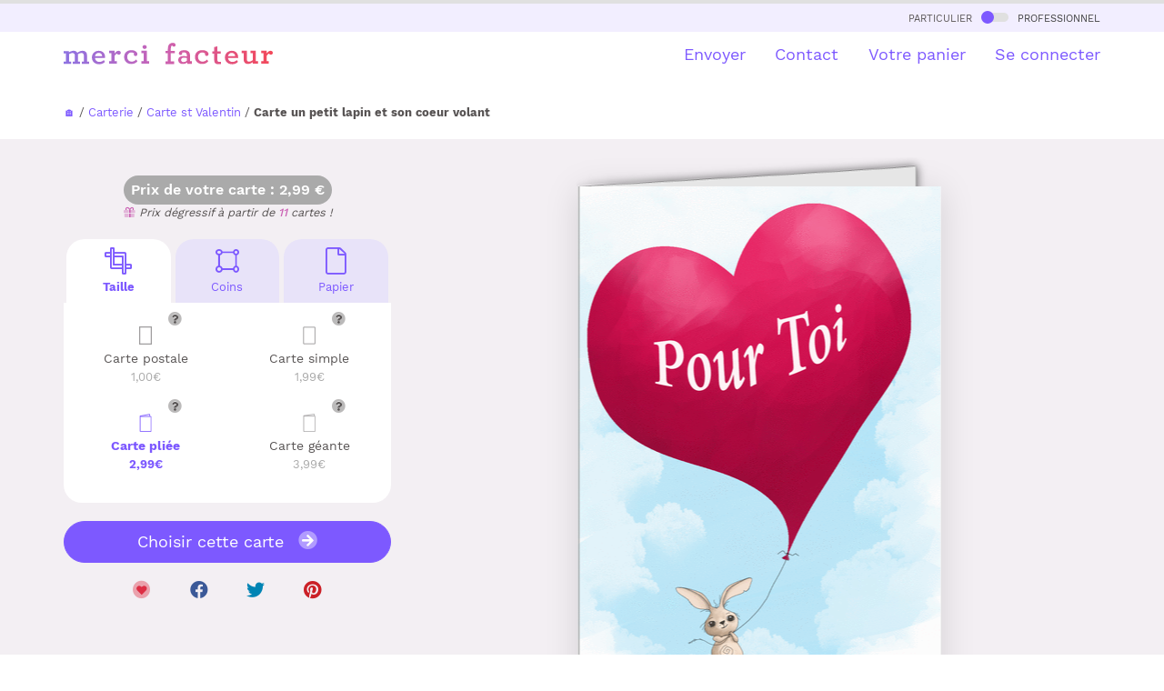

--- FILE ---
content_type: image/svg+xml
request_url: https://www.merci-facteur.com/v2017/img/prevu-choice-perso-carte-c-v.svg
body_size: 183
content:
<svg width="20" height="27" viewBox="0 0 20 27" fill="none" xmlns="http://www.w3.org/2000/svg">
    <path stroke="#9F9D9E" stroke-width="1.3" d="M1.15 25.85V1.15h17.7v24.7z"/>
</svg>


--- FILE ---
content_type: application/javascript
request_url: https://www.merci-facteur.com/tool/js/jquery.fct-communes-min.js?v8.8
body_size: 19435
content:


if (typeof(littleheadforce) == 'undefined') {var littleheadforce=false;}


String.prototype.sansAccent = function(){
    var accent = [
        /[\300-\306]/g, /[\340-\346]/g, // A, a
        /[\310-\313]/g, /[\350-\353]/g, // E, e
        /[\314-\317]/g, /[\354-\357]/g, // I, i
        /[\322-\330]/g, /[\362-\370]/g, // O, o
        /[\331-\334]/g, /[\371-\374]/g, // U, u
        /[\321]/g, /[\361]/g, // N, n
        /[\307]/g, /[\347]/g, // C, c
    ];
    var noaccent = ['A','a','E','e','I','i','O','o','U','u','N','n','C','c'];
     
    var str = this;
    for(var i = 0; i < accent.length; i++){
        str = str.replace(accent[i], noaccent[i]);
    }
     
    return str;
};


function compte_a_rebours()
 {
     if($('#compte_a_rebours').length!=true){return true;}
     
    var compte_a_rebours = document.getElementById("compte_a_rebours");
 
     var date_actuelle = new Date();
     
     var prefixe = "<b>🚀 Pour que votre <u>prochain</u> courrier parte aujourd\'hui</b><br>validez-le dans les ";
     
     if(date_actuelle.getDay()==0)
     {
        var demain=new Date();
        demain.setTime(demain.getTime() + 24 * 3600 * 1000);

        var jourPostage=demain.getDate();
        var moisPostage=demain.getMonth();
        var anneePostage=demain.getFullYear();
        
        var datePostage = new Date(anneePostage,moisPostage,jourPostage,17,0,0);
        
        var prefixe = "<b>On est dimanche <i class=\"fad fa-smile\" aria-hidden=\"true\"></i> votre courrier partira lundi 🚀</b><br>validez-le dans les ";
     }
     else if(date_actuelle.getDay()==6 || (date_actuelle.getDay()==5 && (date_actuelle.getHours()>17 || (date_actuelle.getHours()==17 && date_actuelle.getMinutes()>0))))
     {
        var demain=new Date();
        demain.setTime(demain.getTime() + 2 * 24 * 3600 * 1000);

        var jourPostage=demain.getDate();
        var moisPostage=demain.getMonth();
        var anneePostage=demain.getFullYear();

        var datePostage = new Date(anneePostage,moisPostage,jourPostage,17,0,0);
        
        var prefixe = "<b>C\'est le weekend <i class=\"fad fa-smile\" aria-hidden=\"true\"></i> votre courrier partira lundi 🚀</b><br>validez-le dans les ";
         /*
         if(date_actuelle.getHours()>15 || (date_actuelle.getHours()==15 && date_actuelle.getMinutes()>0))
         {
            var demain=new Date();
            demain.setTime(demain.getTime() + 2 * 24 * 3600 * 1000);

            var jourPostage=demain.getDate();
            var moisPostage=demain.getMonth();
            var anneePostage=demain.getFullYear();

            var datePostage = new Date(anneePostage,moisPostage,jourPostage,17,0,0);
            
            var prefixe = "<b>C\'est le weekend <i class=\"fad fa-smile\" aria-hidden=\"true\"></i> votre courrier partira lundi 🚀</b><br>validez-le dans les ";
         }
         else
         {
            var jourPostage=date_actuelle.getDate();
            var moisPostage=date_actuelle.getMonth();
            var anneePostage=date_actuelle.getFullYear();

            var datePostage = new Date(anneePostage,moisPostage,jourPostage,15,0,0);
         }*/
     }
     else
     {
         
         if(date_actuelle.getHours()>17 || (date_actuelle.getHours()==17 && date_actuelle.getMinutes()>0))
         {
            var demain=new Date();
            
            demain.setTime(demain.getTime() + 24 * 3600 * 1000);

            var jourPostage=demain.getDate();
            var moisPostage=demain.getMonth();
            var anneePostage=demain.getFullYear();
            
            if(date_actuelle.getDay()==5)
            {
                var datePostage = new Date(anneePostage,moisPostage,jourPostage,15,0,0);
            }
            else
            {
                var datePostage = new Date(anneePostage,moisPostage,jourPostage,17,0,0);
            }
            
            var prefixe = "🚀 <b>Pour que votre courrier parte demain</b><br>validez-le dans les ";
         }
         else
         {
             
            var jourPostage=date_actuelle.getDate();
            var moisPostage=date_actuelle.getMonth();
            var anneePostage=date_actuelle.getFullYear();
            
            var datePostage = new Date(anneePostage,moisPostage,jourPostage,17,0,0);
         }
     }
     
     
     var total_secondes = (datePostage - date_actuelle) / 1000;

     if(total_secondes<2)
     {
         var reloadCompteaRebours=false;
         
        if(date_actuelle.getDay()==6)
        {
            compte_a_rebours.innerHTML = '<b>Et voil&agrave;, c\'est termin&eacute; pour aujourd\'hui 😃</b><br>Les prochains courriers partiront <b class="main-color">d&egrave;s lundi</b> ! Bon weekend cher client.';
        }
        else
        {
            compte_a_rebours.innerHTML = '<b>Et voil&agrave;, c\'est termin&eacute; pour aujourd\'hui 😃</b><br>Les prochains courriers partiront <b class="main-color">d&egrave;s demain</b> ! Bonne soirée cher client.';
        }
     }
     else if(total_secondes<6)
     {
         reloadCompteaRebours=true;
         
         compte_a_rebours.innerHTML = '<b class="main-color">⏳ <i class="fad fa-spinner fa-spin fa-lg fa-fw"></i></b> Attention...';
     }
     else if (total_secondes > 0)
     {
         reloadCompteaRebours=true;
         
         var jours = Math.floor(total_secondes / (60 * 60 * 24));
         var heures = Math.floor((total_secondes - (jours * 60 * 60 * 24)) / (60 * 60));
         minutes = Math.floor((total_secondes - ((jours * 60 * 60 * 24 + heures * 60 * 60))) / 60);
         secondes = Math.floor(total_secondes - ((jours * 60 * 60 * 24 + heures * 60 * 60 + minutes * 60)));
 
         var et = "et";
         var mot_jour = "jours,";
         var mot_heure = "heures,";
         var mot_minute = "minutes";
         var mot_seconde = "secondes";
 
        if (jours == 0)
         {
             jours = '';
             mot_jour = '';
         }
         else if (jours == 1)
         {
             mot_jour = "jour,";
         }
 
         if (heures == 0)
         {
             heures = '';
             mot_heure = '';
         }
         else if (heures == 1)
         {
            mot_heure = "heure,";
         }
 
         if (minutes == 0)
         {
             minutes = '';
             mot_minute = '';
         }
         else if (minutes == 1)
         {
             mot_minute = "minute";
         }
 
        else if (secondes == 1)
         {
            mot_seconde = "seconde";
         }

         if (minutes == 0 && heures == 0 && jours == 0)
         {
            et = "";
         }
 
         compte_a_rebours.innerHTML = prefixe + '<b class="main-color">'+jours + '</b> ' + mot_jour + ' ' + '<b class="main-color">'+heures+ '</b> ' + ' ' + mot_heure + ' ' + '<b class="main-color">'+minutes+ '</b> ' + ' ' + mot_minute + ' ' + et + ' ' + '<b class="main-color">'+secondes+ '</b> ' + ' ' + mot_seconde + '';
    }
     else
    {
        reloadCompteaRebours=true;
        compte_a_rebours.innerHTML = '';
     }
 
     if(reloadCompteaRebours)
     {
         var actualisation = setTimeout("compte_a_rebours();", 1000);
     }
    
}







function functionNextPrev(theFunction)
{
    if(typeof theFunction === 'object')
    {
        var link = theFunction.link;
        theFunction = theFunction.theFunction;
    }
    else
    {
       var json = '';
       var link = '';
    }
    
    if(theFunction=='saveNewEditorLettre')
    {
        $( "#myForm" ).append('<input type="hidden" name="action" value="Enregistrer et ajouter cette page">').submit();

    }
    else if(theFunction=='validFormatCarte')
    {
        validFormatCarte(null,null,null,null,null);
    }
    else if(theFunction=='selectEnveloppeLot')
    {
        selectEnveloppeLot();
    }
    else if(theFunction=='saveEditEditorLettre')
    {
        $( "#myForm" ).append('<input type="hidden" name="action" value="Enregistrer la modification">').submit();

    }
    else if(theFunction=='uploadDocument')
    {
        $( "#formUploadDocument" ).submit();
    }
    else if(theFunction=='saveEditEditorTextCarte')
    {
        $( "#myForm" ).append('<input type="hidden" name="action" value="Enregistrer et valider mon texte">').submit();

    }
    else if(theFunction=='createExpediteurAnonyme')
    {
        createExpediteurAnonyme(link);
    }
    else if(theFunction=='getDataFinalizemultimg')
    {
        getDataFinalizemultimg();
    }
    else if(theFunction=='getDataFinalizedraw')
    {
        getDataFinalizedraw();
    }
    else if(theFunction=='savePersoEnveloppe')
    {
        savePersoEnveloppe(link);
    }
    
    return true;
}

function selectNextStep(goToNextStep)
{
    if(goToNextStep.type=='link')
    {
        $(location).attr('href',goToNextStep.valeur);
    }
    else if(goToNextStep.type=='modal')
    {
        $(goToNextStep.valeur).modal('show');
    }
    else if(goToNextStep.type=='function')
    {
        functionNextPrev(goToNextStep.valeur);
    }
}

function selectPrevStep(goToPrevStep)
{
    if(goToPrevStep.type=='link')
    {
        $(location).attr('href',goToPrevStep.valeur);
    }
    else if(goToPrevStep.type=='modal')
    {
        $(goToPrevStep.valeur).modal('show');
    }
    else if(goToPrevStep.type=='function')
    {
        functionNextPrev(goToNextStep.valeur);
    }
}



function manageTopScroll(largeur, posScroll, littleheadforce){
    
    if(posScroll>50 && $("#top-particulier-pro").is(":visible"))
    {
        $("#top-particulier-pro").hide();
    }
    else if(posScroll<51 && $("#top-particulier-pro").is(":hidden"))
    {
        $("#top-particulier-pro").show();
    }
        
    if(largeur > 767)
    {
        
        if($('#title-top-fixed').length && $(window).height()<$(document).height())
        {
            var widthTopFixed=$('#title-top-fixed').width();
            
            if($('#title-top-fixed[data-heightseuil]').length)
            {
                var heightSeuil=$('#title-top-fixed').attr('data-heightseuil');
            }
            else if($('#title-top-fixed').length)
            {
                var heightSeuil=$('#title-top-fixed').parent().offset().top;
                $('#title-top-fixed').attr('data-heightseuil',heightSeuil);
            }
            else
            {
                var heightSeuil=100;
            }

            $('#title-top-fixed').parent().css('min-height',$('#title-top-fixed').height()+'px');
            
            if(posScroll >=heightSeuil || littleheadforce)
            {
                if($('body').hasClass('body-mini-menu-courrier')===false)
                {
                    $('body').addClass('body-mini-menu-courrier');
                    $('#title-top-fixed').addClass('menu-courrier-fixed');
                    
                    $('#title-top-fixed .btn').removeClass('btn-lg');
                    
                    $('.menu-courrier-fixed').css({'width':widthTopFixed+'px'});
                }
            }
            else 
            {
                if($('body').hasClass('body-mini-menu-courrier'))
                {
                    $('body').removeClass('body-mini-menu-courrier');
                    $('#title-top-fixed').css({'width':''}).removeClass('menu-courrier-fixed');
                    
                    $('#title-top-fixed .btn').addClass('btn-lg');
                }
            }
        }
    }
    else
    {

        if($('.title-top-fixed-mobile[data-heightseuil]').length)
        {
            var heightSeuil=$('.title-top-fixed-mobile').attr('data-heightseuil');
        }
        else if($('.title-top-fixed-mobile').length)
        {
            var heightSeuil=$('.title-top-fixed-mobile').parent().offset().top;
            $('.title-top-fixed-mobile').attr('data-heightseuil',heightSeuil);
        }
        else
        {
            var heightSeuil=100;
        }

        $('.title-top-fixed-mobile').parent().css('min-height',$('.title-top-fixed-mobile').height()+'px');


        if(posScroll >=heightSeuil)
        {
            $('.title-top-fixed-mobile').addClass('fixed-active');
        }
        else 
        {
            $('.title-top-fixed-mobile').removeClass('fixed-active');
        }
        
        
        if($('#title-top-fixed').length && $('body').hasClass('body-mini-menu-courrier'))
        {
            $('body').removeClass('body-mini-menu-courrier');
            $('#title-top-fixed').css({'width':''}).removeClass('menu-courrier-fixed');
            
            $('#title-top-fixed .btn').addClass('btn-lg');
        }
    }
    
    $(window).resize(function() {
        if($('.menu-courrier-fixed').length)
        {$('#title-top-fixed').removeClass('menu-courrier-fixed');
            $('#title-top-fixed').css({'width':''});
            clearTimeout(window.resizedFinished);
            window.resizedFinished = setTimeout(function(){
                
                var widthTopFixed=$('#title-top-fixed').width();
                $('#title-top-fixed').addClass('menu-courrier-fixed');
                $('.menu-courrier-fixed').css({'width':widthTopFixed+'px'});
                
            }, 500);
        }
    });
}




function checkIfPrevExist()
{
    if(typeof goToPrevStep=='undefined' && $('.valid-etape-prev').length)
    {
        $('.valid-etape-prev').remove();
        $('#valid-etape-suivante-mobile').addClass('only-next');
    }
}
    
    function activeUiSlider(target, action,value,options)
    {
        var options = JSON.parse(options);;
        
        if(action=='priceNbPageLettre')
        {
            $('.nb-page-lettre').html(value);
            
            var isPluriel = $('.perim-nb-page-lettre .is-pluriel');
            var messageSlider = $('.perim-nb-page-lettre .message-slider');
            var messageUnder = $('.perim-nb-page-lettre .message-under-min');
            var messageUpper = $('.perim-nb-page-lettre .message-upper-max');
            var price = $('.perim-nb-page-lettre .slider-price');
            
            if(value>1)
            {
                isPluriel.html('s');
            }
            else
            {
                isPluriel.html('');
            }
            
            if(value==0)
            {
                messageSlider.hide();
                messageUnder.show();
                messageUpper.hide();
            }
            else if(value==21)
            {
                messageSlider.hide();
                messageUnder.hide();
                messageUpper.show();
            }
            else
            {
                messageSlider.show();
                messageUnder.hide();
                messageUpper.hide();
                
                jsonprice=JSON.parse(price.attr('data-price'));
                
                var priceNumber = jsonprice[value];
                
                if(options.withTimbre)
                {
                    priceNumber += options.detailTimbre[value];
                }
                
                if(options.withSuivi)
                {
                    if($('#checkbox-lrar').prop('checked'))
                    {
                        priceNumber += options.detailSuivi['lrar'];
                        
                        $('.mention-lrar').show();
                    }
                    else
                    {
                        $('.mention-lrar').hide();
                    }
                }
                
                priceNumber = Math.round(priceNumber*100)/100;
                priceNumber = priceNumber.toString().replace(".", ",");
                price.html(priceNumber);
            }
            
            if(options.fakeContent)
            {
                $('.lp-all-lettres .lp-lettre-child:first-child').html($('.fakeContentLetter').html());
            }
        }
    }
    
    
    var replaceForbiddenCharacter = function() {
           
        if($(this).length)
        {
             var text = $(this).val();
             if(typeof text !='undefined' && text!='')
             {
                 text = text.replaceAll('º', "°").replaceAll('²', "2").replaceAll('í', "i").replaceAll('õ', "o").replaceAll('À', "A").replaceAll('´', "'").replaceAll('á', 'a').replaceAll('Ó', 'O').replaceAll('ø', 'o').replaceAll('ÿ', 'y').replaceAll('Î', 'I').replaceAll('Ï', 'I').replaceAll('É', 'E').replaceAll('È', 'E').replaceAll('Ê', 'E').replaceAll('Ë', 'E').replaceAll('Â', 'A').replaceAll('Ä', 'A').replaceAll('Û', 'U').replaceAll('Ü', 'U').replaceAll('Ô', 'O').replaceAll('Ö', 'O').replaceAll('ó', 'o').replaceAll('õ', 'o').replaceAll('ñ', 'n').replaceAll('ü', 'u').replaceAll('ö', 'o').replaceAll('ß', 'B').replaceAll('å', 'a');
                 $(this).val(text);
             }
         }
    };

 $(document).ready(function(){
     
    checkIfPrevExist();
     
    compte_a_rebours();
     
     
    if($('.touchScroll').length)
    { 
        var i=0;

        $('.touchScroll').each(function(){

            var uniqId = 'touchScroll-x-'+i;

            $(this).addClass(uniqId);

            var startPosition = 0;
               
            if($(this).find('.is-active-item').length)
            {
                var offset = $(this).find('.is-active-item').position().left;

                startPosition = parseInt(offset)-60;
            }

            if($(this).find('.nav-touchScroll').length)
            {
                showHideTouchScrollNav($('.'+uniqId),$('.'+uniqId+'>div'));

                $(this).scroll(function() {
                    clearTimeout($.data(this, 'scrollTimer'));
                    $.data(this, 'scrollTimer', setTimeout(function() {
                        showHideTouchScrollNav($('.'+uniqId),$('.'+uniqId+'>div'));
                    }, 250));
                });

                $(this).find('.nav-touchScroll[data-direction="right"] > div').click(function(){
                    $('.'+uniqId).animate( { scrollLeft: '+=150px' }, 100, function() {
                        showHideTouchScrollNav($('.'+uniqId),$('.'+uniqId+'>div'));
                      } );

                });

                $(this).find('.nav-touchScroll[data-direction="left"] > div').click(function(){
                    $('.'+uniqId).animate( { scrollLeft: '-=150px' }, 100, function() {
                            showHideTouchScrollNav($('.'+uniqId),$('.'+uniqId+'>div'));
                      } );

                });
            }

            


            touchScroll('.'+uniqId, 'x', startPosition);

            i++;
 
        });
        
        
    }

    if($('.touchScroll-y').length)
    {
        var i=0;

        $('.touchScroll-y').each(function(){

            var uniqId = 'touchScroll-y-'+i;

            $(this).addClass(uniqId);

            var startPosition = 0;
               
            if($(this).find('.is-active-item').length)
            {
                var offset = $(this).find('.is-active-item').position().top;

                startPosition = parseInt(offset)-60;
            }
               
            touchScroll('.'+uniqId, 'y', startPosition);

            i++;
 
        });
    }
     
     
if (window.location.hash!='') {
   var hash = window.location.hash.substring(1);
   var allParts = hash.split('&'), i;
   
   for (i = 0; i < allParts.length; i++) {
   var parts = allParts[i].split('=');
   if(parts[0]=='p_ref' && !isNaN(parts[1]))
   {
        $.ajax({
            type: "POST",
            data:'ctapp=partner&p_ref='+parts[1],
            url: '/ajax-load-divers.php',
            success: function(data){
                
            },
            dataType: 'json'
        });
    }
    else if(parts[0]=='parrain')
   {
        $.ajax({
            type: "POST",
            data:'ctapp=set_parrain&parrain='+parts[1],
            url: '/ajax-load-divers.php',
            success: function(data){
                
            },
            dataType: 'json'
        });
    }
   }
}

if($('.wishlist').length)
{

    
    if($('div:not(.wishlistOnCaroussel)>.wishlist').length)
    {
        setWishlistIcon();
        clickWishlist($('div:not(.wishlistOnCaroussel)>.wishlist'));
    }
    if($('div.infos-card-title .wishlist').length)
    {
        setWishlistIcon();
        clickWishlist($('div.infos-card-title .wishlist'));
    }
    if($('div.infos-card .wishlist').length)
    {
        setWishlistIcon();
        clickWishlist($('div.infos-card .wishlist'));
    }
    if($('div.card-auteur-name .wishlist').length)
    {
        setWishlistIcon();
        clickWishlist($('div.card-auteur-name .wishlist'));
    }
}

 
if(typeof Storage !== "undefined")
{
    if(localStorage.getItem('contentwishlist')!=null && localStorage.getItem('contentwishlist')!='')
    {
        ongletWishlist('on');
    }
 }
 
 
 

  
     









   
     
     
     
     
     
     
     
     
     
     
     
     
     
     
     
  
     $('.valid-etape-suivante').click(function(){
         
            if($(this).hasClass('disabled')){return false;}

            selectNextStep(goToNextStep);
        });

$('.valid-etape-prev').click(function(){
            if($(this).hasClass('disabled')){return false;}

            selectPrevStep(goToPrevStep);
        });






    
    
    
    
    
     $('#createExpediteurMembre').click(function(){

        var activateButon=$(this);
        if( activateButon.hasClass('disabled')){return false;}
        activateButon.addClass('disabled');
        
        var str = $( "form#formAddExpediteur" ).serialize();
        var origin= $(this).attr('data-origin');
        
        
        $.ajax({
            type: "POST",
            data:str,
            url: '/ajax-load-divers.php',
            success: function(data){
                
                 activateButon.removeClass('disabled');
                if(data.success)
                {
                    initFormAdressExpediteur('formAddExpediteur');

                    $('#modalAddExpediteur').modal('hide');
                    $('#confirmExpediteurSave').modal('show');
                    
                    if(data.infos_expediteur.nom_expediteur=='')
                    {
                        var nameToSet = data.infos_expediteur.societe_expediteur;
                    }
                    else
                    {
                        var nameToSet = data.infos_expediteur.titre_expediteur+' '+data.infos_expediteur.prenom_expediteur+' '+data.infos_expediteur.nom_expediteur;
                    }
                    
                    $('.select-expediteur-after-add').attr('data-expediteur-name',nameToSet).attr('data-expediteur-id',data.infos_expediteur.id_expediteur);
                    
                    reloadExpediteurList(origin, data.infos_expediteur.id_expediteur);
                    
                    $('.valid-etape-suivante').removeClass('disabled');
                }
                else
                {
                    $('#modalAddExpediteur .alert-danger').html(data.pb).show();
                    
                    
                }
            },
            dataType: 'json'
        });
    });
    
    
    
    
    
    



$('.valid-inscription').click(function(){
    
    var btn_cible=$(this);

    btn_cible.hide();
    btn_cible.after('<i class="fad fa-spinner fa-spin fa-fw main-color fa-lg fa-3x spinner-next-step" style="margin-left:auto;margin-right:auto" aria-hidden="true"></i>');
    
    var str = $( "form#register-membre-particulier" ).serialize();
    
    $(".form-group").removeClass('has-error');
    $(".alert-danger").remove();
    
    $.ajax({
            type: "POST",
            data:str,
            url: '/v2017/ajax/ajax.php?traitement=register-membre-particulier',
            success: function(data){
                
                if(data.success){
                    
                    $('#windowconnect .zone-inscription:first').html('<div class="inter-section-xs text-center"><i class="fad fa-check-circle fa-3x main-color" aria-hidden="true"></i></div><h3 class="inter-section-xxs text-center">Vous êtes inscrit !</h3>');
                    
                    $('#windowconnect .zone-inscription:first').show();
                    $('#windowconnect .zone-connexion:first').hide();
                    
                    getPostedCards(false);
                    
                    if(typeof sendinblue!='undefined' && typeof data.emailAddress!='undefined')
                    {
                        sendinblue.identify(data.emailAddress, {'TYPE_CLIENT':'particulier', 'IDU_PARRAIN_MF':data.iduParrainMf});
                    
                        
                        sendinblue.track(
                            'register_user',
                            {
                              "type_client" : "particulier"
                            },
                            {
                              "data": {'register_date':Math.round((Date.now()/1000)),'register_medium':'email'}
                            }
                        );
                    }
                    
                    setTimeout(function(){
                        if(data.redirect!='')
                        {
                            location.href = data.redirect;
                        }
                        else
                        {
                            location.reload();
                        }
                    }, 1500);
                }
                else
                {
                    btn_cible.show();
                    $('.spinner-next-step').remove();

                    $("#windowconnect input[name='"+data.input_erreur+"']").parents('.form-group').addClass('has-error');

                    $("#windowconnect input[name='"+data.input_erreur+"']").parents('.form-group').append('<div class="alert alert-danger">'+data.erreur+'</div>');
                }
            }
        });
});







$('.btn-register-membre').click(function(){
    
    if($('#windowconnect').hasClass('in')!=true)
    {
        $('#windowconnect').modal('show');
    }
    
    $.ajax({
        type: "GET",
        data:{ctapp:'isconnected'},
        url: '/ajax-load-divers.php',
        success: function(data){
            if(data.connected)
            {
                $('#windowconnect .modal-header .font-chapeau').html('Menu');
                $('#windowconnect .modal-footer').html('');
                
                insertMenuMembreToModal();
            }
            else 
            {
                /* if($('.g-signin2 .abcRioButtonContents span').length)
                {
                    $('.g-signin2 .abcRioButtonContents span').html('Continuer avec Google');
                    
                    $('.g-signin2 .abcRioButton').css({'margin-left':'auto','margin-right':'auto'});
                } */

                $.ajaxSetup({ cache: true });
                $.getScript('https://accounts.google.com/gsi/client', function(){
                $.getScript('https://connect.facebook.net/fr_FR/sdk.js', function(){
                    FB.init({
                      appId: '490922431352352',
                      autoLogAppEvents : true,
                      xfbml : true,
                      version: 'v17.0'
                    });
                    if(typeof FB != 'undefined')
                    {
                        FB.getLoginStatus(function(response) {
                            if (response.status === 'connected') 
                            {
                                fbStatusChangeCallback(response,'','');
                            }
                            else 
                            {
                                if(typeof gapi != 'undefined')
                                {
                                    var accessToken = gapi.auth2.getAuthInstance().currentUser.get().getAuthResponse().id_token;
                                    var userID = gapi.auth2.getAuthInstance().currentUser.get().getId();

                                    var infosUser = {accessToken:accessToken,userID:userID};

                                    ggStatusChangeCallback(infosUser,'');
                                }
                            }
                        });
                    }
                  });
                  });
                
                
                $('#windowconnect .zone-inscription').show();
                $('#windowconnect .zone-connexion').hide();
                
                if($('input[name="email_client"]').length && $('input[name="email_client"]').val()!='')
                {
                    if($('#windowconnect .zone-connexion input[name="pseudo_membre"]').val()=='')
                    {
                        $('#windowconnect .zone-connexion input[name="pseudo_membre"]').val($('input[name="email_client"]').val());
                    }
                    
                    if($('#windowconnect .zone-inscription input[name="email"]').val()=='')
                    {
                        $('#windowconnect .zone-inscription input[name="email"]').val($('input[name="email_client"]').val());
                    }
                }
                
                
            }
        },
        dataType: 'json'
    });
    return true;
});

$('.btn-login-membre').click(function(){
    
    if($('#windowconnect').hasClass('in')!=true)
    {
        $('#windowconnect').modal('show');
    }
    
    $.ajax({
        type: "GET",
        data:{ctapp:'isconnected'},
        url: '/ajax-load-divers.php',
        success: function(data){
            if(data.connected)
            {
                $('#windowconnect .modal-header .font-chapeau').html('Menu');
                $('#windowconnect .modal-footer').html('');
                
                insertMenuMembreToModal();
            }
            else
            {
                /* if($('.g-signin2 .abcRioButtonContents span').length)
                {
                    $('.g-signin2 .abcRioButtonContents span').html('Continuer avec Google');
                    
                    $('.g-signin2 .abcRioButton').css({'margin-left':'auto','margin-right':'auto'});
                } */
                
                $.ajaxSetup({ cache: true });
                $.getScript('https://accounts.google.com/gsi/client', function(){
                    $.getScript('https://connect.facebook.net/fr_FR/sdk.js', function(){
                        FB.init({
                        appId: '490922431352352',
                        autoLogAppEvents : true,
                        xfbml : true,
                        version: 'v17.0'
                        });
                        
                        if(typeof FB != 'undefined')
                        {
                            FB.getLoginStatus(function(response) {console.log('getLoginStatus', response);
                                if (response.status === 'connected') 
                                {
                                    fbStatusChangeCallback(response,'','');
                                }
                                else 
                                {
                                    if(typeof gapi != 'undefined')
                                    {
                                        var accessToken = gapi.auth2.getAuthInstance().currentUser.get().getAuthResponse().id_token;
                                        var userID = gapi.auth2.getAuthInstance().currentUser.get().getId();

                                        var infosUser = {accessToken:accessToken,userID:userID};

                                        ggStatusChangeCallback(infosUser,'');
                                    }
                                }

                            });
                        }
                    });
                });
                
                $('#windowconnect .zone-inscription').hide();
                $('#windowconnect .zone-connexion').show();
                
                
                
                if($('input[name="email_client"]').length && $('input[name="email_client"]').val()!='')
                {
                    if($('#windowconnect .zone-connexion input[name="pseudo_membre"]').val()=='')
                    {
                        $('#windowconnect .zone-connexion input[name="pseudo_membre"]').val($('input[name="email_client"]').val());
                    }
                    
                    if($('#windowconnect .zone-inscription input[name="email"]').val()=='')
                    {
                        $('#windowconnect .zone-inscription input[name="email"]').val($('input[name="email_client"]').val());
                    }
                }
                
                
            }
        },
        dataType: 'json'
    });
    return true;
});


$('#windowconnect').on('shown.bs.modal', function () {
    if($('#windowconnect input[name="pseudo_membre"]#pseudo_membre').length)
    {
        $('#windowconnect input[name="pseudo_membre"]#pseudo_membre').focus();
    }
});


    
    
    
   
    
    
    $('#editDestinataireMembre, #editDestinataireAnonyme').click(function(){


        var activateButon=$(this);
        if( activateButon.hasClass('disabled')){return false;}
        activateButon.addClass('disabled');
        
        var str = $( "form#formAddDestinataire" ).serialize();

        $.ajax({
            type: "POST",
            data:str,
            url: '/ajax-load-divers.php',
            success: function(data){
                
                 activateButon.removeClass('disabled');
                if(data.success)
                {
                    initFormAdressDestinataire('formAddDestinataire');

                    $('#modalAddDestinataire').modal('hide');

                    if(data.infos_destinataire.nom_destinataire=='')
                    {
                        var nameToSet = data.infos_destinataire.societe_destinataire;
                    }
                    else
                    {
                        var nameToSet = data.infos_destinataire.titre_destinataire+' '+data.infos_destinataire.prenom_destinataire+' '+data.infos_destinataire.nom_destinataire;
                    }

                    $('.label-destinataire-selected[data-destinataire-type="'+data.infos_destinataire.type_destinataire+'"][data-destinataire-id="'+data.infos_destinataire.id_destinataire+'"]').html(nameToSet+'<i class="fad fa-times" aria-hidden="true"></i>');

                    if(data.infos_destinataire.societe_destinataire!='')
                    {
                        var societeToSet = (data.infos_destinataire.nom_destinataire=='' ? '<span>' : '')+data.infos_destinataire.societe_destinataire+(data.infos_destinataire.nom_destinataire=='' ? '</span>' : '')+'<br>';
                    }
                    else
                    {
                        var societeToSet = '';
                    }

                    $('.select-destinataire[data-destinataire-type="'+data.infos_destinataire.type_destinataire+'"][data-destinataire-id="'+data.infos_destinataire.id_destinataire+'"] .list-group-item-heading').html(societeToSet+(data.infos_destinataire.nom_destinataire!='' ? '<span>' : '')+data.infos_destinataire.titre_destinataire+' '+data.infos_destinataire.prenom_destinataire+' '+data.infos_destinataire.nom_destinataire+(data.infos_destinataire.nom_destinataire!='' ? '</span>' : ''));
                    
                    $('.select-destinataire[data-destinataire-type="'+data.infos_destinataire.type_destinataire+'"][data-destinataire-id="'+data.infos_destinataire.id_destinataire+'"] .list-group-item-text').html((data.infos_destinataire.adresse1_destinataire!='' ? '<div class="interlign-list">'+data.infos_destinataire.adresse1_destinataire+'</div>' : '')+(data.infos_destinataire.adresse2_destinataire!='' ? '<div class="interlign-list">'+data.infos_destinataire.adresse2_destinataire+'</div>' : '')+(data.infos_destinataire.adresse3_destinataire!='' ? '<div class="interlign-list">'+data.infos_destinataire.adresse3_destinataire+'</div>' : '')+'<div class="interlign-list">'+data.infos_destinataire.cp_destinataire+' '+data.infos_destinataire.ville_destinataire+'</div><div class="interlign-list">'+data.infos_destinataire.pays_destinataire+'</div><br>');
                    
                    
                    if($('.total-price-zone > span').length)
                    {

                        var initCount = $('.total-price-zone > span').text();
                        animateNumberStart($('.total-price-zone > span'),initCount,data.newTotalPrice);
                        updateMiniPanierContent(data.newContent);
                    }
                        
                    if(typeof data.new_liste != 'undefined' && typeof data.new_liste.id != 'undefined')
                    {
                        $('select[name="id_choix_liste"]').append('<option value="'+data.new_liste.id+'" style="background-color:#97bf0d; color:#ffffff;">&bull; '+data.new_liste.title+'</option>');
                    }
                    
                }
                else
                {
                    $('#modalAddDestinataire .alert-danger').html(data.pb).show();
                    
                    
                }
            },
            dataType: 'json'
        });
    });
    
    
    
    
    




$('.open-tarifs-laposte-particulier').click(function(){
        
    $('#modal-prix-affranchissement-particulier').modal('show');

    if($('#modal-prix-affranchissement-particulier .detail-tarif-poste').html()=='')
    {
        $('#modal-prix-affranchissement-particulier .detail-tarif-poste').html('<div class="text-center inter-section-xs spinner-load-tarifs-laposte"><i class="fad fa-spinner fa-spin fa-fw main-color fa-lg fa-3x" aria-hidden="true"></i><br><br>Chargement des tarifs <b>beaucoup trop</b> compliqués de La Poste...<br><br><br></div>');

        $.ajax({
            type: "POST",
            url: '/v2017/ajax/ajax.php?traitement=load-tarifs-laposte-particulier',
            success: function(data){

                setTimeout(function()
                {
                    $('#modal-prix-affranchissement-particulier .detail-tarif-poste .spinner-load-tarifs-laposte').remove();

                    $('#modal-prix-affranchissement-particulier .detail-tarif-poste').html(data);
                }, 10000);

            },
            dataType: 'html'
        });
    }
});


$('.open-modal-cgu').click(function(){
    
    if($('#modal-cgu').length==false)
    {
        $('body').append('<div class="modal fade" tabindex="-1" role="dialog" id="modal-cgu"><div class="modal-dialog modal-lg" role="document"><div class="modal-content"><div class="modal-header"><button type="button" class="close" data-dismiss="modal" aria-label="Close"><span aria-hidden="true">&times;</span></button><h2 class="modal-title">Conditions générales d\'utilisation de Merci facteur</h2></div><div class="modal-body"><div class="content-cgu"></div></div><div class="modal-footer"><button type="button" class="btn btn-default" data-dismiss="modal">Fermer</button></div></div></div></div>');
    }
    
    
    $('#modal-cgu').modal('show');

    if(typeof $(this).attr('data-spe')!='undefined' && $(this).attr('data-spe')!='' && $(this).attr('data-spe')!==false)
    {
        var spe=$(this).attr('data-spe');
    }
    else
    {
        var spe='';
    }

    if($('#modal-cgu .content-cgu').html()=='')
    {
        $('#modal-cgu .content-cgu').html('<div class="text-center inter-section-xs spinner-load-cgu"><i class="fad fa-spinner fa-spin fa-fw main-color fa-lg fa-3x" aria-hidden="true"></i></div>');

        $.ajax({
            type: "POST",
            url: '/v2017/ajax/ajax.php?traitement=load-cgu'+(spe!='' ? '-'+spe : ''),
            success: function(data){

                $('#modal-cgu .content-cgu .spinner-load-cgu').remove();

                    $('#modal-cgu .content-cgu').html(data);

            },
            dataType: 'html'
        });
    }
});



$('.inscription-email').click(function(){
    $(this).hide();
    
    $('.inscr-extern-connect .fb-login-button[data-size="large"]').hide();
    
    $('.inscr-extern-connect .fb-login-button[data-size="small"]').show();
    
    $('.inscr-extern-connect .gg-login-button[data-size="large"]').hide();
    
    $('.inscr-extern-connect .gg-login-button[data-size="small"]').show();
});

$('#windowconnect #login_form_valid_particulier').click(function ()
{
    activBtnLoginParticulier($(this));
});


$('#windowconnect #login_form_valid_particulier, #windowconnect input[name="pseudo_membre"]#pseudo_membre, #windowconnect input[name="passe_membre"]#passe_membre').keypress(function(e){
    if( e.which == 13 ){
        activBtnLoginParticulier($('#login_form_valid_particulier'));
    }
});

$('#windowconnect .login-back').click(function ()
{
    var step=$(this).attr('data-step');
    
    if(step=='need-email')
    {
        $('.spinner-next-step').remove();
                
        $('#login_form_valid_particulier').attr('data-step','need-email');

        $('#windowconnect .login-back').hide();

        $('#windowconnect .login-email-zone').show();

        $('#windowconnect .login-pass-zone .email-quote').html('');

        $('#login_form_particulier input[name="passe_membre"]').val('');

        $('#windowconnect .login-pass-zone').hide();
                    
        $('#windowconnect .login-forgot-pass').hide();

        $('#windowconnect .over-line-text').show();
        $('#windowconnect .login-extern-connect').show();

        $('#windowconnect .login-register-question').show();
    }
});

$('.search-card-action').click(function(){
    var chp=$($(this).attr('data-champ'));
    var target=$(this).attr('data-target');
    
    searchAction(chp,target);
});




//$('#input-search-top, #input-search-top-fixed').keypress(function(e){
//    if( e.which == 13 ){
//        var chp=$(this);
//    
//        searchAction(chp);
//    }
//});






$('.auto-select-input')
    .click(function(){autoSelectInput($(this))})
    .keyup(function(){autoSelectInput($(this))})
    .keydown(function(){autoSelectInput($(this))});


$('.navbar-form').submit(function(e){
    return false;
});

     
var posScroll = $(document).scrollTop();
var largeur = $(window).width();
        
        manageTopScroll(largeur, posScroll, littleheadforce);
        
$(window).scroll(function(){
	var posScroll = $(document).scrollTop();
	var largeur = $(window).width();
	manageTopScroll(largeur, posScroll, littleheadforce);
});
   
   
   

	

    if($('.total-price-zone').length)
    {
        $('.total-price-zone').popover({'html':true,'placement':'bottom','trigger':'hover'});
    }
    
    if($('[data-toggle="popover"]:not(.total-price-zone)').length)
    {
        $('[data-toggle="popover"]:not(.total-price-zone)').popover({'html':true});
    }
    
    
    $('a[href=#nextsection]').on('click', function(e) {
    e.preventDefault();
    if($(this).nextAll('.inter-section-l').length==false){
        $(this).hide();
    }
    $('html, body').animate({ scrollTop: parseInt($(this).nextAll('.inter-section-l').offset().top)-50}, 500, 'linear');
  });




    
    
    
    
    
    
        
        
        
        
        
        

        
        
        
        if($('#top-bar-info-speciale').length)
        {
            var idInfo = $('#top-bar-info-speciale').attr('data-id-info');
            
            var dateLimit = parseInt($('#top-bar-info-speciale').attr('data-time-limit'));
            
            var dateStart = parseInt($('#top-bar-info-speciale').attr('data-time-start'));

            var dateTimeNowLimit = Math.floor(Date.now() / 1000);


            if(dateStart<dateTimeNowLimit && dateLimit>dateTimeNowLimit && window.localStorage && localStorage.getItem("info-speciale-top-"+idInfo)==null)
            {
                $('#top-bar-info-speciale').show().animate({
                    opacity: 1,
                    height: "30px"
                  }, 800 );
                  
                  $('body').animate({
                    "padding-top": '+=30'
                  }, 800 );
                  
                  $('.close-info-speciale').click(function(){
                        $( "#top-bar-info-speciale" ).slideToggle( "slow", function() {
                          localStorage.setItem('info-speciale-top-'+idInfo, 'close');
                        });
                  
                        $('body').animate({
                          "padding-top": '-=30'
                        }, 500 );
                        
                        $('#top-particulier-pro').show();
                        $('.cd-morph-dropdown').show();
                  });
                  
                $('#top-bar-info-speciale .fa-sort-down').click(function(){
                        var el = $('#top-bar-info-speciale'),
                            curHeight = el.height(),
                            autoHeight = el.css('height', 'auto').height();
                        el.height(curHeight).animate({
                            height: autoHeight
                          }, 500, function() {
                          
                            $('#top-bar-info-speciale [data-statut="isopened"]').removeClass('hidden');
                            $('#top-bar-info-speciale [data-statut="isclosed"]').addClass('hidden');
                            
                            
                          });
                          
                          $('#top-particulier-pro').hide();
                          $('.cd-morph-dropdown').hide();
                  });
                  
                  $('#top-bar-info-speciale .fa-sort-up').click(function(){
                        $('#top-bar-info-speciale').show().animate({
                            height: "30px"
                          }, 500, function() {
                            $('#top-bar-info-speciale [data-statut="isopened"]').addClass('hidden');
                            $('#top-bar-info-speciale [data-statut="isclosed"]').removeClass('hidden');
                            
                            
                          });
                          
                          $('#top-particulier-pro').show();
                            $('.cd-morph-dropdown').show();
                  });
            }
        }
        
        
});
	
      









        
function animateNumberStart(selector,initNumber,targetNumber){
    
    initNumber = initNumber.toString();
    targetNumber = targetNumber.toString();
    
    if(initNumber.indexOf(',')){initNumber = parseFloat(initNumber.replace(',', '.'));}
    if(targetNumber.indexOf(',')){targetNumber = parseFloat(targetNumber.replace(',', '.'));}
    
        var decimal_places = 2;
        var decimal_factor = decimal_places === 0 ? 1 : Math.pow(10, decimal_places);
        
        selector
        .prop('number', initNumber * decimal_factor)
        .animateNumber(
          {
            number: targetNumber* decimal_factor,
            numberStep: function(now, tween) {
                var floored_number = Math.floor(now) / decimal_factor,
                    target = $(tween.elem);
                    
                    if((initNumber<floored_number && initNumber<targetNumber) || (initNumber>floored_number && initNumber>targetNumber))
                {
                    if (decimal_places > 0) {
                      
                    // force decimal places even if they are 0
                      floored_number = floored_number.toFixed(decimal_places);

                      // replace '.' separator with ','
                      floored_number = floored_number.toString().replace('.', ',');
                    }
                
                    target.text(floored_number);
                }
              }
          },
          500
        );
        
        setTimeout(function()
        { 
            var exact_number = targetNumber.toFixed(2).toString().replace('.', ',');
            selector.text(exact_number);
        }, 600);
        

    }
    
    function updateMiniPanierContent(newContent)
    {
        
        var dataContent = '';
        
        jQuery.each(newContent[0], function(i, val) {
            if(val.p!=0)
            {
                if(typeof val.p == 'string')
                {
                    dataContent+='<div>'+val.q+' '+val.t+' : '+val.p.toString().replace('.', ',')+' &euro;</div>';
                }
                else
                {
                    dataContent+='<div>'+val.q+' '+val.t+' : '+val.p.toFixed(2).toString().replace('.', ',')+' &euro;</div>';
                }
            }
        });
        
        if(typeof newContent[0].affr!='undefined' && newContent[0].affr.q>1)
        {
            $('.total-price-zone').attr('data-original-title','D&eacute;tail pour '+newContent[0].affr.q+' destinataires');
        }
        else
        {
            $('.total-price-zone').attr('data-original-title','D&eacute;tail du courrier');
        }
        
        $('.total-price-zone').attr('data-content',dataContent);
    }
    
    


function fbStatusChangeCallback(response,emailComplementFb, emailComplementFbPass) {
    

    if (response.status === 'connected') {
        
        if($('#windowconnect').hasClass('in')!=true)
        {
            $('#windowconnect').modal('show');
        }
        
        $('#windowconnect #login_form_particulier').hide();
        
        $('#windowconnect .modal-body').html('<i class="fad fa-spinner fa-spin fa-fw main-color fa-lg fa-3x text-center" style="margin-left:auto;margin-right:auto" aria-hidden="true"></i>');
        
        $.ajax({
            type: "POST",
            data:{accessToken:response.authResponse.accessToken,userID:response.authResponse.userID,signedRequest:response.authResponse.signedRequest,emailComplementFb:emailComplementFb, emailComplementFbPass:emailComplementFbPass},
            url: '/v2017/ajax/ajax.php?traitement=fblogin',
            success: function(data){
                
                
                
                if(data.success)
                {
                    if(data.return=='logged')
                    {
                        var str='Vous êtes connecté !';
                        var zone='connexion';
                        
                        $('#windowconnect .zone-inscription:first').hide();
                        $('#windowconnect .zone-connexion:first').show();
                    }
                    else if(data.return=='registered')
                    {
                        var str='Vous êtes inscrit !';
                        var zone='inscription';
                        
                        $('#windowconnect .zone-connexion:first').hide();
                        $('#windowconnect .zone-inscription:first').show();
                        
                        if(typeof sendinblue!='undefined')
                        {
                            sendinblue.track(
                                'register_user',
                                {
                                  "type_client" : "particulier"
                                },
                                {
                                  "data": {'register_date':Math.round((Date.now()/1000)),'register_medium':'fb'}
                                }
                            );
                        }
                    }
                    
                    $('#windowconnect .zone-'+zone+':first').html('<div class="inter-section-xs text-center"><i class="fad fa-check-circle fa-3x main-color" aria-hidden="true"></i></div><h3 class="inter-section-xxs text-center">'+str+'</h3>');
                    
                    getPostedCards(false);
                    
                    if(typeof sendinblue!='undefined' && typeof data.emailAddress!='undefined')
                    {
                        sendinblue.identify(data.emailAddress, {'TYPE_CLIENT':'particulier', 'IDU_PARRAIN_MF':data.iduParrainMf});
                    }
                
                    setTimeout(function(){
                        location.reload();
                    }, 1500);
                }
                else
                {
                    if(data.erreur=='multiple_mf_account')
                    {
                        var html = '';
                        
                        jQuery.each(data.return, function(i, val) {
                            
                            html +='<li class="list-group-item"><a class="fb-multi-compte-login" href="javascript:void(0)" data-login="'+val.login+'" data-token="'+val.token+'" data-date="'+val.date+'">'+val.email+'</a></li>';
                            
                        });
                        
                        $('#windowconnect .modal-body').html('<div>Nous avons trouvé plusieurs comptes Merci facteur vous appartenant. Au quel souhaitez-vous vous connecter ?</div><ul class="list-group inter-section-xxs">'+html+'</ul>');
                        
                        $('#windowconnect .modal-footer').html('');
                        
                        $('.fb-multi-compte-login').click(function(){
                            var login = $(this).attr('data-login');
                            var token = $(this).attr('data-token');
                            var date = $(this).attr('data-date');
                            
                            FB.getLoginStatus(function(response) {
                                
                                $.ajax({
                                    type: "POST",
                                    data:{accessToken:response.authResponse.accessToken,userID:response.authResponse.userID,signedRequest:response.authResponse.signedRequest, login:login,token:token,date:date},
                                    url: '/v2017/ajax/ajax.php?traitement=fblogin-multi',
                                    success: function(data){
                                        $('#windowconnect .zone-connexion:first').html('<div class="inter-section-xs text-center"><i class="fad fa-check-circle fa-3x main-color" aria-hidden="true"></i></div><h3 class="inter-section-xxs text-center">Vous êtes connecté !</h3>');
                                        
                                        $('#windowconnect .zone-connexion:first').show();
                                        $('#windowconnect .zone-inscription:first').hide();
                                        
                                        getPostedCards(false);
                                        
                                        if(typeof sendinblue!='undefined' && typeof data.emailAddress!='undefined')
                                        {
                                            sendinblue.identify(data.emailAddress, {'TYPE_CLIENT':'particulier', 'IDU_PARRAIN_MF':data.iduParrainMf});
                                        }
                                        
                                        setTimeout(function(){
                                            location.reload();
                                        }, 1500);
                                    }
                                });
                                
                            });
                        });
                    }
                    else if(data.erreur=='no_fb_email' || data.erreur == 'email_complement_fb_wrong' || data.erreur == 'email_complement_fb_already_exist' || data.erreur == 'email_complement_fb_already_exist_wrong_pass')
                    {
                        var displayMdp = 'none';
                        
                        if(data.erreur == 'email_complement_fb_wrong')
                        {
                            var email=data.return;
                            var phrase='<div class="alert alert-danger">L\'adresse email que vous avez indiqué semble erronée, elle doit être de la forme exemple@fournisseur.com.</div>';
                        }
                        else if(data.erreur == 'email_complement_fb_already_exist')
                        {
                            var email=data.return;
                            var phrase='<div class="alert alert-danger"><b>Attention : </b>Il existe déjà un compte Merci facteur avec votre adresse email. Pouvez-vous indiquer votre mot de passe Merci facteur ?</div>';
                            
                            var displayMdp = 'block';
                        }
                        else if(data.erreur == 'email_complement_fb_already_exist_wrong_pass')
                        {
                            var email=data.return;
                            var phrase='<div class="alert alert-danger"><b>Erreur : </b>Ce mot de passe est erroné. Si vous l\'avez oublié vous pouvez utiliser la <a href="/mot-passe-oubliee.php">page de rappel de mot de passe</a>.</div>';
                            
                            var displayMdp = 'block';
                        }
                        else if($('input[name="email_client"]').length && $('input[name="email_client"]').val()!='')
                        {
                            var email=$('input[name="email_client"]').val();
                            var phrase='<div class="alert alert-info">Cette adresse email est-elle bien correcte et sans erreur ?</div>';
                        }
                        else
                        {
                            var email='';
                            var phrase='<div class="alert alert-info">Facebook ne nous a pas envoyé votre adresse email, vous serait-il possible de nous l\'indiquer ?</div>';
                        }
                        
                        
                        
                        $('#windowconnect .modal-body').html('<div>'+phrase+'</div><div class="inter-section-xxs"><div class="form-group"><div class="input-group "><input name="email_complement_fb" placeholder="Adresse email" type="text" size="12" class="form-control" value="'+email+'"><span class="input-group-addon"><i class="fad fa-envelope" aria-hidden="true"></i></span></div></div></div><div class="inter-section-xxs" style="display:'+displayMdp+';"><div class="form-group"><div class="input-group "><input name="email_complement_fb_pass" placeholder="Votre mot de passe" type="password" size="12" class="form-control" value=""><span class="input-group-addon"><i class="fad fa-lock" aria-hidden="true"></i></span></div></div></div><div class="text-center inter-section-xxs"><div  class="btn btn-primary btn-lg " id="confirm_email_adresse_fb">Suivant &nbsp;<i class="fad fa-arrow-circle-right" aria-hidden="true"></i></div></div>');
                        
                        $('#windowconnect .modal-footer').html('');
                        
                        $('#confirm_email_adresse_fb').click(function(){
                            
                            var email = $('input[name="email_complement_fb"]').val();
                            var pass = $('input[name="email_complement_fb_pass"]').val();
                            
                            FB.getLoginStatus(function(response) {
                                fbStatusChangeCallback(response,email, pass);
                            });
                        });
                    }
                    else
                    {
                        $('#windowconnect #login_form_particulier').show();
                    }
                }
                
                $('#windowconnect .modal-body .fa-spinner').remove();
            },
            dataType: 'json'
        });
    }
}




function fbCheckLoginState() {
  FB.getLoginStatus(function(response) {
    fbStatusChangeCallback(response,'','');
  });
}

function ggStatusChangeCallback(infosUser,emailComplementGg) {
    if($('#windowconnect').hasClass('in')!=true)
    {
        $('#windowconnect').modal('show');
    }

    $('#windowconnect #login_form_particulier').hide();

    $('#windowconnect .modal-body').html('<i class="fad fa-spinner fa-spin fa-fw main-color fa-lg fa-3x text-center" style="margin-left:auto;margin-right:auto" aria-hidden="true"></i>');

    $.ajax({
        type: "POST",
        data:{jwt:infosUser.jwt,userID:infosUser.userID,emailComplementGg:emailComplementGg},
        url: '/v2017/ajax/ajax.php?traitement=gglogin-v2',
        success: function(data){



            if(data.success)
            {
                if(data.return=='logged')
                {
                    var str='Vous êtes connecté !';
                    var zone='connexion';
                    
                    $('#windowconnect .zone-connexion:first').show();
                    $('#windowconnect .zone-inscription:first').hide();
                }
                else if(data.return=='registered')
                {
                    var str='Vous êtes inscrit !';
                    var zone='inscription';
                    
                    $('#windowconnect .zone-inscription:first').show();
                    $('#windowconnect .zone-connexion:first').hide();
                    
                    if(typeof sendinblue!='undefined')
                    {
                        sendinblue.track(
                            'register_user',
                            {
                                "type_client" : "particulier"
                            },
                            {
                                "data": {'register_date':Math.round((Date.now()/1000)),'register_medium':'gg'}
                            }
                        );
                    }
                }
                
                $('#windowconnect .zone-'+zone+':first').html('<div class="inter-section-xs text-center"><i class="fad fa-check-circle fa-3x main-color" aria-hidden="true"></i></div><h3 class="inter-section-xxs text-center">'+str+'</h3>');
                
                getPostedCards(false);
                
                if(typeof sendinblue!='undefined' && typeof data.emailAddress!='undefined')
                {
                    sendinblue.identify(data.emailAddress, {'TYPE_CLIENT':'particulier', 'IDU_PARRAIN_MF':data.iduParrainMf});
                }
                
                setTimeout(function(){
                    location.reload();
                }, 1500);
            }
            else
            {
                if(data.erreur=='multiple_mf_account')
                {
                    var html = '';

                    jQuery.each(data.return, function(i, val) {

                        html +='<li class="list-group-item"><a class="gg-multi-compte-login" href="javascript:void(0)" data-login="'+val.login+'" data-token="'+val.token+'" data-date="'+val.date+'">'+val.email+'</a></li>';

                    });

                    $('#windowconnect .modal-body').html('<div>Nous avons trouvé plusieurs comptes Merci facteur vous appartenant. Au quel souhaitez-vous vous connecter ?</div><ul class="list-group inter-section-xxs">'+html+'</ul>');

                    $('#windowconnect .modal-footer').html('');

                    $('.gg-multi-compte-login').click(function(){

                        $('.gg-multi-compte-login').hide().after('<i class="fad fa-spinner fa-spin fa-fw main-color fa-lg fa-3x spinner-next-step" style="margin-left:auto;margin-right:auto" aria-hidden="true"></i>');
    

                        var login = $(this).attr('data-login');
                        var token = $(this).attr('data-token');
                        var date = $(this).attr('data-date');


                        $.ajax({
                            type: "POST",
                            data:{userID:infosUser.userID, jwt:infosUser.jwt, login:login,token:token,date:date},
                            url: '/v2017/ajax/ajax.php?traitement=gglogin-multi-v2',
                            success: function(data){
                                if(data.success == true)
                                {
                                    $('#windowconnect .zone-connexion:first').html('<div class="inter-section-xs text-center"><i class="fad fa-check-circle fa-3x main-color" aria-hidden="true"></i></div><h3 class="inter-section-xxs text-center">Vous êtes connecté !</h3>');

                                    $('#windowconnect .zone-connexion:first').show();
                                    $('#windowconnect .zone-inscription:first').hide();
                                    
                                    getPostedCards(false);
                                    
                                    if(typeof sendinblue!='undefined' && typeof data.emailAddress!='undefined')
                                    {
                                        sendinblue.identify(data.emailAddress, {'TYPE_CLIENT':'particulier', 'IDU_PARRAIN_MF':data.iduParrainMf});
                                    }
                                    
                                    setTimeout(function(){
                                        location.reload();
                                    }, 1500);
                                }
                                else{

                                }
                            }
                        });


                    });
                }
                else if(data.erreur=='no_gg_email' || data.erreur == 'email_complement_gg_wrong')
                {
                    if(data.erreur == 'email_complement_gg_wrong')
                    {
                        var email='';
                        var phrase='<div class="alert alert-danger">L\'adresse email que vous avez indiqué semble erronée, elle doit être de la forme exemple@fournisseur.com.</div>';
                    }
                    else if($('input[name="email_client"]').length && $('input[name="email_client"]').val()!='')
                    {
                        var email=$('input[name="email_client"]').val();
                        var phrase='<div class="alert alert-info">Cette adresse email est-elle bien correcte et sans erreur ?</div>';
                    }
                    else
                    {
                        var email='';
                        var phrase='<div class="alert alert-info">Google ne nous a pas envoyé votre adresse email, vous serait-il possible de nous l\'indiquer ?</div>';
                    }



                    $('#windowconnect .modal-body').html('<div>'+phrase+'</div><div class="inter-section-xxs"><div class="form-group"><div class="input-group "><input name="email_complement_gg" placeholder="Adresse email" type="text" size="12" class="form-control" value="'+email+'"><span class="input-group-addon"><i class="fad fa-envelope" aria-hidden="true"></i></span></div></div></div><div class="text-center inter-section-xxs"><div  class="btn btn-primary btn-lg " id="confirm_email_adresse_gg">Suivant &nbsp;<i class="fad fa-arrow-circle-right" aria-hidden="true"></i></div></div>');

                    $('#windowconnect .modal-footer').html('');

                    $('#confirm_email_adresse_gg').click(function(){

                        var email = $('input[name="email_complement_gg"]').val();

                        var infosUser = {userID:infosUser.userID, jwt:infosUser.jwt};

                        ggStatusChangeCallback(infosUser,email);
                    });
                }
                else
                {
                    $('#windowconnect #login_form_particulier').show();
                }
            }

            $('#windowconnect .modal-body .fa-spinner').remove();
        },
        dataType: 'json'
    });
}





function ggCheckLoginState(googleUser) {
    if (typeof googleUser!='undefined' && typeof googleUser.credential!='undefined' && typeof googleUser.clientId!='undefined') {

        console.log(googleUser);
        console.log(googleUser.credential);
        $.post('https://oauth2.googleapis.com/tokeninfo?id_token='+googleUser.credential, { id_token: googleUser.credential }, function(jwtContent) {
            
            var userID = jwtContent.sub;
            
            var infosUser = {jwt:googleUser.credential,userID:userID};

            ggStatusChangeCallback(infosUser,'');
        });
    } 
}


function insertMenuMembreToModal(){
    $('#windowconnect .modal-body').html('<ul class="list-group"><li class="list-group-item"><a href="/membre-referrals.php"><i class="fad fa-heart" aria-hidden="true" style="color:#DD2E44"></i> Parrainer</a></li><li class="list-group-item"><a href="/membre-coordonees-perso.php">Vos données personnelles</a></li><li class="list-group-item"><a href="/membre-historique-envoies.php">Historique de vos courriers</a></li><li class="list-group-item"><a href="/membre-compte.php">Historique de votre compte</a></li><li class="list-group-item"><a href="/membre-credit.php" accesskey="v">Créditer votre compte</a></li><li class="list-group-item"><a href="/membre-alerte-anniversaire.php">Gérer vos anniversaires</a></li><li class="list-group-item"><a href="/membre-gestion-adresses.php">Gérer vos adresses</a></li><li class="list-group-item"><a href="/logout.php">Se déconnecter</a></li></ul>');
}



function calculamount()
{
    reg = new RegExp('[^0-9]+.,', 'g'); 
    var valeur = document.form1.amountvisible.value; 
    if(reg.test(valeur)) 
    { 
        document.form1.amountvisible.value=document.form1.amountvisible.value.replace(/[^0-9]+/, '');
    }

    document.form1.amountvisible.value=document.form1.amountvisible.value.replace(/,/, '.');

    var valeur2=document.form1.amountvisible.value;

    if(((valeur2>50) || (valeur2==50)) && (valeur2<3000)) 
    { 
        if(((valeur2>50) || (valeur2==50)) && (valeur2<100))
        { 
            document.getElementById('ensemblecreditoffert').style.display = 'block';
            var valeur3=Math.round((0.1*valeur2)*100)/100;
            document.getElementById('ensemblecreditoffert').innerHTML="<i class='fad fa-gift' aria-hidden='true'></i> +"+valeur3+"&euro; offert";
        } 
        else if(((valeur2>100) || (valeur2==100)) && (valeur2<200)) 
        { 
            document.getElementById('ensemblecreditoffert').style.display = 'block';
            var valeur3=Math.round((0.15*valeur2)*100)/100;
            document.getElementById('ensemblecreditoffert').innerHTML="<i class='fad fa-gift' aria-hidden='true'></i> +"+valeur3+"&euro; offert";
        } 
        else if(((valeur2>200) || (valeur2==200)) && (valeur2<500)) 
        { 
            document.getElementById('ensemblecreditoffert').style.display = 'block';
            var valeur3=Math.round((0.15*valeur2)*100)/100;
            document.getElementById('ensemblecreditoffert').innerHTML="<i class='fad fa-gift' aria-hidden='true'></i> +"+valeur3+"&euro; offert";
        }
        else if((valeur2>500) || (valeur2==500)) 
        { 
            document.getElementById('ensemblecreditoffert').style.display = 'block';
            var valeur3=Math.round((0.15*valeur2)*100)/100;
            document.getElementById('ensemblecreditoffert').innerHTML="<i class='fad fa-gift' aria-hidden='true'></i> +"+valeur3+"&euro; offert";
        }
        else 
        { 
            document.getElementById('ensemblecreditoffert').innerHTML="&nbsp;";
        } 
    } 
    else
    { 
        document.getElementById('ensemblecreditoffert').innerHTML="&nbsp;";
    }
}


function jsGetUrlParameters(arrayParams){
        var url_string = window.location.href;
        var url = new URL(url_string);
        
        var arrayReturn = [];
        
        arrayParams.forEach(function(element) {
            var c = url.searchParams.get(element);
            
            arrayReturn.push(c);
          });
          
        return arrayReturn;
    }

function autoSelectInput(elt)
{
    elt.val(elt.attr('originVal'));
    elt.select();
}


function activBtnLoginParticulier(thisBtnActivate)
{
    var btn_cible=thisBtnActivate;

    btn_cible.hide();
    btn_cible.after('<i class="fad fa-spinner fa-spin fa-fw main-color fa-lg fa-3x spinner-next-step" style="margin-left:auto;margin-right:auto" aria-hidden="true"></i>');
    
    var step = thisBtnActivate.attr('data-step');

    if(step == 'need-email')
    {
        var email = $('#login_form_particulier input[name="pseudo_membre"]').val();
        var data = {pseudo_membre:email};
    }
    else if(step == 'need-pass')
    {
        var email = $('#login_form_particulier input[name="pseudo_membre"]').val();
        var pass = $('#login_form_particulier input[name="passe_membre"]').val();
        var data = {pseudo_membre:email, passe_membre:pass};
    }
    
    $(".form-group").removeClass('has-error');
    $(".alert-danger").remove();

    $.ajax({type: "POST", data: data, dataType: 'json', url: "/v2017/ajax/ajax.php?traitement=login",
        success: function (data)
        {
            if (data.erreur == '')
            {
                if(data.return == 'need-pass')
                {
                    btn_cible.show();
                    $('.spinner-next-step').remove();
                
                    $('#login_form_valid_particulier').attr('data-step','need-pass');
                    
                    $('#windowconnect .login-back').show().attr('data-step','need-email');
                    
                    $('#windowconnect .login-email-zone').hide();
                    
                    $('#windowconnect .login-pass-zone .email-quote').html(email);
                    
                    $('#windowconnect .login-pass-zone').show();
                    
                    $('#windowconnect .login-forgot-pass').show();
                    
                    $('#windowconnect .over-line-text').hide();
                    $('#windowconnect .login-extern-connect').hide();
                    
                    $('#windowconnect .login-register-question').hide();
                    
                    $('#windowconnect input[name="passe_membre"]#passe_membre').focus();
                    
                }
                else
                {
                    $('#windowconnect .login-back').hide();
                    
                    $('#windowconnect .zone-connexion:first').html('<div class="inter-section-xs text-center"><i class="fad fa-check-circle fa-3x main-color" aria-hidden="true"></i></div><h3 class="inter-section-xxs text-center">Vous êtes connecté !</h3>');
                    
                    $('#windowconnect .zone-inscription:first').hide();
                    $('#windowconnect .zone-connexion:first').show();
                    
                    getPostedCards(false);
                    
                    if(typeof sendinblue!='undefined' && typeof data.emailAddress!='undefined')
                    {
                        sendinblue.identify(data.emailAddress, {'TYPE_CLIENT':'particulier', 'IDU_PARRAIN_MF':data.iduParrainMf});
                    }
                    
                    setTimeout(function(){
                        if(data.redirect!='')
                        {
                            location.href = data.redirect;
                        }
                        else
                        {
                            location.reload();
                        }
                    }, 1500);
                }
                
                
            }
            else
            {
                btn_cible.show();
                $('.spinner-next-step').remove();

                $("input#"+data.input_erreur).parents('.form-group').addClass('has-error');

                $("input#"+data.input_erreur).parents('.form-group').append('<div class="alert alert-danger">'+data.erreur+'</div>');
            }
        }});
}


function setWishlistIcon(){
        if(typeof Storage !== "undefined")
        {
            if(localStorage.getItem('contentwishlist')!=null && localStorage.getItem('contentwishlist')!='')
            { 
                var contentwishlist = localStorage.getItem('contentwishlist');

                contentwishlist = JSON.parse(contentwishlist);

                jQuery.each(contentwishlist, function(i, val) {
                    if($('.wishlist[data-id-card="'+ val.id +'"]').length)
                    {
                        $('.wishlist[data-id-card="'+ val.id +'"]').attr('data-action','remove');

                        $('.wishlist[data-id-card="'+ val.id +'"]').removeClass('fa-heart-circle fad fa-spinner fa-spin fa-fw').addClass('fas fa-heart');
                    }
                  });
            }
        }
    }



function clickWishlist(eltClick){
    
    eltClick.click(function(e){
        var elt = $(this);
        
        if(elt.hasClass('fa-spinner'))
       {return true;}

       elt.removeClass('fas fa-heart fa-heart-circle').addClass('fad fa-spinner fa-spin fa-fw');

       var idLovingCard = elt.attr('data-id-card');
       var action = elt.attr('data-action');
       var orient = elt.attr('data-orient');

       if(typeof Storage !== "undefined")
       {
           if(localStorage.getItem('iduwishlist')!=null && localStorage.getItem('iduwishlist')!='')
           { 
               var iduwishlist = localStorage.getItem('iduwishlist');
           }
           else
           {
               var iduwishlist = '';
           }
       }

       $.ajax({
           type: "POST",
           data:'id='+idLovingCard+'&orient='+orient+'&idu='+iduwishlist+'&action='+action,
           url: '/v2017/ajax/ajax.php?traitement=wishlist', 
           success: function(data){

               if(data.success==true)
               {
                   localStorage.setItem('iduwishlist', data.iduwishlist);

                   if(data.contentwishlist==''){var contentwishlist = '';}
                   else{var contentwishlist = JSON.stringify(data.contentwishlist);}

                   localStorage.setItem('contentwishlist', contentwishlist);

                   if(data.action=='add')
                   {
                       $('.wishlist[data-id-card='+idLovingCard+']').attr('data-action','remove');

                       $('.wishlist[data-id-card='+idLovingCard+']').removeClass('fa-heart-circle fad fa-spinner fa-spin fa-fw').addClass('fas fa-heart');


                       if($('.onglet-wishlist').length==0)
                       {
                           ongletWishlist('on');
                       }
                       else
                       {
                           ongletWishlist('up');
                       }
                   }
                   else if(data.action=='remove')
                   {
                       $('.wishlist[data-id-card='+idLovingCard+']').attr('data-action','add');

                       $('.wishlist[data-id-card='+idLovingCard+']').removeClass('fas fa-heart fa-spinner fa-spin fa-fw').addClass('fad fa-heart-circle');

                       if(data.contentwishlist=='')
                       {
                           ongletWishlist('off');
                       }
                       else
                       {
                           ongletWishlist('up');
                       }
                   }

               }
           },
           dataType: 'json'
       });
       
       e.stopPropagation();
   });
 }




function ongletWishlist(action)
 {
     if($('.volet-wishlist').length){closeVoletWishlist();}
     
     if (action == 'on')
     {
        $('body').prepend('<div class="onglet-wishlist shadow-1"><i class="fad fa-book-heart"></i><br><small>Favoris</small></div>');
         
        $('.onglet-wishlist').animate({right: "+=100"}, {
            easing: 'swing',
            duration: 'fast'});
        
        if($('.select-wishlist-card').length)
        {
            $('.select-wishlist-card').parents('.owl-stage').css('width',parseInt($('.select-wishlist-card').parents('.owl-stage').width())+150);
            $('.select-wishlist-card').show();
        }
        
        $('.onglet-wishlist').click(function(){
            $(this).hide();
            
            $('body').prepend('<div class="volet-wishlist shadow-2"><div style="width:150px;"><b>Vos favorites :</b></div><i class="fas fa-arrow-alt-from-left close-volet-wishlist"></i><div class="content-wishlist"></div></div>');
            
            $('.volet-wishlist').animate({right: "+=300"}, {
            easing: 'swing',
            duration: 'fast'});
        
            getWishlistContent();
            
            
            $('.close-volet-wishlist').click(function(){
                
                closeVoletWishlist();
                
            });
            
            
            
            
            $( ".volet-wishlist" ).mouseover(function() {
                $( "body" ).addClass( "modal-open" );
                $('.volet-wishlist').css({'width':'217px'});
                $('.content-wishlist').css({'right':'17px'});
                $('body').css({'margin-right':'17px'});
                $('#navbar-general').css({'margin-right':'17px'});
                
            }).mouseout(function() {
                $( "body" ).removeClass( "modal-open" );
                $('.volet-wishlist').css({'width':'200px'});
                $('.content-wishlist').css({'right':'0px'});
                $('body').css({'margin-right':'0px'});
                $('#navbar-general').css({'margin-right':'0px'});
            });
            
        });
     }
     else if(action == 'off')
     {
        $('.onglet-wishlist').animate({right: "-=100"}, {
            easing: 'linear',
            duration: 150,
            done: function() {setTimeout(function () {$('.onglet-wishlist').remove();}, 150);}});
        
        if($('.select-wishlist-card').length)
        {
            $('.select-wishlist-card').parents('.owl-stage').css('width',parseInt($('.select-wishlist-card').parents('.owl-stage').width())-140);
            $('.select-wishlist-card').hide();
        }
        
        $( "body" ).removeClass( "modal-open" );
     }
     else if(action == 'up')
     {
        $('.onglet-wishlist').animate({right: "-=5"}, {
            easing: 'swing',
            duration: 100,
            done: function() {
                setTimeout(function () {
                    $('.onglet-wishlist').css({right: "0px"});
                }, 100);
        }});
     }
 }

function closeVoletWishlist(){
    $('.volet-wishlist').animate({right: "-=400"}, {
        easing: 'swing',
        duration: 100,
        done: function() {
            setTimeout(function () {
                $('.volet-wishlist').remove();
            }, 150);
    }});
    
    $( "body" ).removeClass( "modal-open" );
    
    $('.onglet-wishlist').show();
}

function getWishlistContent(){
    if(typeof Storage !== "undefined")
    {
        if(localStorage.getItem('contentwishlist')!=null && localStorage.getItem('contentwishlist')!='')
        {
            $('.volet-wishlist .content-wishlist').html('');
            
            var contentwishlist = localStorage.getItem('contentwishlist');
            
            contentwishlist = JSON.parse(contentwishlist);
            
            jQuery.each(contentwishlist, function(i, val) {
                $('.volet-wishlist .content-wishlist').append('<div data-wishlist-item="'+val.id+'" ><a href="/choix-format-voeux.php?numero_voeux='+val.id+'"><img class="shadow-2" src="/voeux/'+val.path+'_xsmall.gif"></a>&nbsp;<i class="fad fa-trash-alt remove-from-wishlist" data-id-card="'+val.id+'"></i></div>');
              });
              
              $('.remove-from-wishlist').click(function(){
                    var idCarte = $(this).attr('data-id-card');
                    
                    
                    $('.volet-wishlist .content-wishlist div[data-wishlist-item="'+idCarte+'"]').remove();
                    
                    
                    if(typeof Storage !== "undefined")
                    {
                        if(localStorage.getItem('iduwishlist')!=null && localStorage.getItem('iduwishlist')!='')
                        { 
                            var iduwishlist = localStorage.getItem('iduwishlist');
                        }
                        else
                        {
                            var iduwishlist = '';
                        }
                    }
                    
                    if($('.wishlist[data-id-card="'+idCarte+'"]').length)
                    {
                        $('.wishlist[data-id-card="'+idCarte+'"]').attr('data-action','add');
                        $('.wishlist[data-id-card="'+idCarte+'"]').removeClass('fas fa-heart fa-spinner fa-spin fa-fw').addClass('fad fa-heart-circle');
                    }
                    
                    $.ajax({
                        type: "POST",
                        data:'id='+idCarte+'&idu='+iduwishlist+'&action=remove',
                        url: '/v2017/ajax/ajax.php?traitement=wishlist',
                        success: function(data){
                        
                        if(data.success)
                        {
                            if(data.contentwishlist==''){var contentwishlist = '';}
                            else{var contentwishlist = JSON.stringify(data.contentwishlist);}

                            localStorage.setItem('contentwishlist', contentwishlist);

                            if(contentwishlist=='')
                            {
                                closeVoletWishlist();
                                ongletWishlist('off');
                            }
                        }
                    }});
              });
        }
        else
        {
            $('.volet-wishlist').remove();
        }
    }
    else
    {
        $('.volet-wishlist').remove();
    }
}


function getPostedCards(force)
{
    if(typeof Storage !== "undefined")
    {
        if(force || (localStorage.getItem('postedcards')==null || localStorage.getItem('postedcards')==''))
        {
            $.ajax({
                type: "POST",
                url: '/v2017/ajax/ajax.php?traitement=get-posted-cards',
                success: function(data){

                    if(data.success==true)
                    {
                        localStorage.setItem("postedcards", JSON.stringify(data.cards));
                    }
                },
                dataType: 'json'
            });
        }
    }
}









function normalizeTextLength(zoneAlerte)
{
    setTimeout(function(){ 
    $('.zone-autorise-texte').each(function(){
        
            var eltContenerGlobal = $(this);
            
            
            
            if($(this).find('.zone-complete-texte').length)
            {
                var zoneTexte = $(this).find('.zone-complete-texte');
                
                if($(this).find('.prevu-bloc-reponse').length)
                {
                    var heightBlocReponse = 90;

                    $(this).find('.zone-complete-texte').css('margin-top','-90px');
                    
                }
                else{
                    var heightBlocReponse = 0;
                }

                if($(this).find('.zone-scale-verso-carte').length)
                {
                    var matrixRegex = /matrix\((-?\d*\.?\d+),\s*0,\s*0,\s*(-?\d*\.?\d+),\s*0,\s*0\)/,
                    matches = $(this).find('.zone-scale-verso-carte').css('transform').match(matrixRegex);
                    var scaleValue = parseFloat(matches[1]);

                }
                else if($(this).find('.prevu-verso-carte-geante').length)
                {
                    var matrixRegex = /matrix\((-?\d*\.?\d+),\s*0,\s*0,\s*(-?\d*\.?\d+),\s*0,\s*0\)/,
                    matches = $(this).find('.prevu-verso-carte-geante').css('transform').match(matrixRegex);
                    var scaleValue = parseFloat(matches[1]);
                }
                else if($(this).find('.prevu-verso-carte-geante-h').length)
                {
                    var matrixRegex = /matrix\((-?\d*\.?\d+),\s*0,\s*0,\s*(-?\d*\.?\d+),\s*0,\s*0\)/,
                    matches = $(this).find('.prevu-verso-carte-geante-h').css('transform').match(matrixRegex);
                    var scaleValue = parseFloat(matches[1]);
                }
                else
                {
                    var scaleValue = 1;
                }
                
                var bottomPage = parseInt(eltContenerGlobal.offset().top) + parseInt(eltContenerGlobal.height() - heightBlocReponse);

                var bottomTexte = parseInt(zoneTexte.offset().top) + parseInt(zoneTexte.height())*scaleValue;

                if(bottomPage<bottomTexte+10)
                {
                    var zoneAlerte = eltContenerGlobal.attr('data-zone-alerte');
                    
                    $(zoneAlerte).html('<div class="alert alert-info"><b>Attention : </b>Le texte ci-dessus semble un peu trop long par rapport à la zone disponible pour l\'impression. Nous avons donc réduit la taille de caractère afin que tout soit bien imprimé.</div>');

                    initFontSize(zoneTexte);

                    reductBr(zoneTexte);
                    
                    bottomPage = parseInt(eltContenerGlobal.offset().top) + parseInt(eltContenerGlobal.height() - heightBlocReponse);
                    
                    bottomTexte = parseInt(zoneTexte.offset().top) + parseInt(zoneTexte.height()*scaleValue);

                    
                    
                    if(bottomPage<bottomTexte+10)
                    {
                        var fontSize = 20;
                        
                        var i = 0;
                        
                        var reduceText= setInterval(function(){
                            zoneTexte.css('font-size',(fontSize-i)+'px');

                            bottomPage = parseInt(eltContenerGlobal.offset().top) + parseInt(eltContenerGlobal.height() - heightBlocReponse);

                            bottomTexte = parseInt(zoneTexte.offset().top) + parseInt(zoneTexte.height()*scaleValue);
                            
                            
                            if(bottomPage-10>bottomTexte)
                            {
                                clearInterval(reduceText);
                            }
                            
                            i++;
                        }, 50);
                    }
                }
            }
        });
        }, 500);
        
}




function initFontSize(elt)
    {
        elt.find('*').css('font-size','');

        elt.each(function( index ) {

            $(this).find('*').css('font-size','');

            $(this).each(function( index ) {

                $(this).find('*').css('font-size','');

                $(this).each(function( index ) {

                    $(this).find('*').css('font-size','');

                    $(this).each(function( index ) {

                        $(this).find('*').css('font-size','');

                        $(this).each(function( index ) {

                            $(this).find('*').css('font-size','');

                            $(this).each(function( index ) {

                                $(this).find('*').css('font-size','');
                                
                                $(this).each(function( index ) {

                                    $(this).find('*').css('font-size','');
                                    
                                    $(this).each(function( index ) {

                                        $(this).find('*').css('font-size','');
                                        
                                        $(this).each(function( index ) {

                                            $(this).find('*').css('font-size','');
                                            
                                            $(this).each(function( index ) {

                                                $(this).find('*').css('font-size','');
                                                
                                                $(this).each(function( index ) {

                                                    $(this).find('*').css('font-size','');
                                                    
                                                    $(this).each(function( index ) {

                                                        $(this).find('*').css('font-size','');

                                                    });

                                                });

                                            });

                                        });

                                    });

                                });

                            });

                        });

                    });

                });

            });
        });
    }
    
    function reductBr(elt)
    {
        var str = elt.html();

        str = str.replace(new RegExp('<br />  <br />  <br />  <br />', 'g'), "<br />");
        str = str.replace(new RegExp('<br />  <br />  <br />', 'g'), "<br />");
        str = str.replace(new RegExp('<br />  <br />', 'g'), "<br />");

        elt.html(str);
    }
    
    
/*
 jQuery animateNumber plugin v0.0.14
 (c) 2013, Alexandr Borisov.
 https://github.com/aishek/jquery-animateNumber
*/
(function(d){var r=function(b){return b.split("").reverse().join("")},m={numberStep:function(b,a){var e=Math.floor(b);d(a.elem).text(e)}},g=function(b){var a=b.elem;a.nodeType&&a.parentNode&&(a=a._animateNumberSetter,a||(a=m.numberStep),a(b.now,b))};d.Tween&&d.Tween.propHooks?d.Tween.propHooks.number={set:g}:d.fx.step.number=g;d.animateNumber={numberStepFactories:{append:function(b){return function(a,e){var f=Math.floor(a);d(e.elem).prop("number",a).text(f+b)}},separator:function(b,a,e){b=b||" ";
a=a||3;e=e||"";return function(f,k){var u=0>f,c=Math.floor((u?-1:1)*f).toString(),n=d(k.elem);if(c.length>a){for(var h=c,l=a,m=h.split("").reverse(),c=[],p,s,q,t=0,g=Math.ceil(h.length/l);t<g;t++){p="";for(q=0;q<l;q++){s=t*l+q;if(s===h.length)break;p+=m[s]}c.push(p)}h=c.length-1;l=r(c[h]);c[h]=r(parseInt(l,10).toString());c=c.join(b);c=r(c)}n.prop("number",f).text((u?"-":"")+c+e)}}}};d.fn.animateNumber=function(){for(var b=arguments[0],a=d.extend({},m,b),e=d(this),f=[a],k=1,g=arguments.length;k<g;k++)f.push(arguments[k]);
if(b.numberStep){var c=this.each(function(){this._animateNumberSetter=b.numberStep}),n=a.complete;a.complete=function(){c.each(function(){delete this._animateNumberSetter});n&&n.apply(this,arguments)}}return e.animate.apply(e,f)}})(jQuery);









/*
 * INVIEW
 */

!function(a){"function"==typeof define&&define.amd?define(["jquery"],a):"object"==typeof exports?module.exports=a(require("jquery")):a(jQuery)}(function(a){function i(){var b,c,d={height:f.innerHeight,width:f.innerWidth};return d.height||(b=e.compatMode,(b||!a.support.boxModel)&&(c="CSS1Compat"===b?g:e.body,d={height:c.clientHeight,width:c.clientWidth})),d}function j(){return{top:f.pageYOffset||g.scrollTop||e.body.scrollTop,left:f.pageXOffset||g.scrollLeft||e.body.scrollLeft}}function k(){if(b.length){var e=0,f=a.map(b,function(a){var b=a.data.selector,c=a.$element;return b?c.find(b):c});for(c=c||i(),d=d||j();e<b.length;e++)if(a.contains(g,f[e][0])){var h=a(f[e]),k={height:h[0].offsetHeight,width:h[0].offsetWidth},l=h.offset(),m=h.data("inview");if(!d||!c)return;l.top+k.height>d.top&&l.top<d.top+c.height&&l.left+k.width>d.left&&l.left<d.left+c.width?m||h.data("inview",!0).trigger("inview",[!0]):m&&h.data("inview",!1).trigger("inview",[!1])}}}var c,d,h,b=[],e=document,f=window,g=e.documentElement;a.event.special.inview={add:function(c){b.push({data:c,$element:a(this),element:this}),!h&&b.length&&(h=setInterval(k,250))},remove:function(a){for(var c=0;c<b.length;c++){var d=b[c];if(d.element===this&&d.data.guid===a.guid){b.splice(c,1);break}}b.length||(clearInterval(h),h=null)}},a(f).on("scroll resize scrollstop",function(){c=d=null}),!g.addEventListener&&g.attachEvent&&g.attachEvent("onfocusin",function(){d=null})});



/*
*
*NAVIGATION
*
*/
jQuery(document).ready(function(t){function e(t){this.element=t,this.mainNavigation=this.element.find(".main-nav"),this.mainNavigationItems=this.mainNavigation.find(".has-dropdown"),this.dropdownList=this.element.find(".dropdown-list"),this.dropdownWrappers=this.dropdownList.find(".dropdown"),this.dropdownItems=this.dropdownList.find(".content"),this.dropdownBg=this.dropdownList.find(".bg-layer"),this.mq=this.checkMq(),this.bindEvents()}e.prototype.checkMq=function(){return window.getComputedStyle(this.element.get(0),"::before").getPropertyValue("content").replace(/'/g,"").replace(/"/g,"").split(", ")},e.prototype.bindEvents=function(){var e=this;this.mainNavigationItems.mouseenter(function(n){e.showDropdown(t(this))}).mouseleave(function(){setTimeout(function(){0==e.mainNavigation.find(".has-dropdown:hover").length&&0==e.element.find(".dropdown-list:hover").length&&e.hideDropdown()},50)}),this.dropdownList.mouseleave(function(){setTimeout(function(){0==e.mainNavigation.find(".has-dropdown:hover").length&&0==e.element.find(".dropdown-list:hover").length&&e.hideDropdown()},50)}),this.mainNavigationItems.on("touchstart",function(n){var o=e.dropdownList.find("#"+t(this).data("content"));e.element.hasClass("is-dropdown-visible")&&o.hasClass("active")||(n.preventDefault(),e.showDropdown(t(this)))}),this.element.on("click",".nav-trigger",function(n){n.preventDefault(),e.element.toggleClass("nav-open"),e.element.hasClass("nav-open")?t("body").addClass("modal-open"):t("body").removeClass("modal-open")})},e.prototype.showDropdown=function(e){if(this.mq=this.checkMq(),"desktop"==this.mq){var n=this,o=(t(window).width()-t(".cd-morph-dropdown > .container").width()+30)/2,i=this.dropdownList.find("#"+e.data("content")),s=i.innerHeight(),a=i.children(".content").innerWidth(),d=e.offset().left-o+e.innerWidth()/2-a/2+80;this.updateDropdown(i,parseInt(s),a,parseInt(d)),this.element.find(".active").removeClass("active"),i.addClass("active").removeClass("move-left move-right").prevAll().addClass("move-left").end().nextAll().addClass("move-right"),e.addClass("active"),this.element.hasClass("is-dropdown-visible")||setTimeout(function(){n.element.addClass("is-dropdown-visible")},10)}},e.prototype.updateDropdown=function(t,e,n,o){this.dropdownList.css({"-moz-transform":"translateX("+o+"px)","-webkit-transform":"translateX("+o+"px)","-ms-transform":"translateX("+o+"px)","-o-transform":"translateX("+o+"px)",transform:"translateX("+o+"px)",width:n+"px",height:e+20+"px"})/*,this.dropdownBg.css({"-moz-transform":"scaleX("+n+") scaleY("+e+")","-webkit-transform":"scaleX("+n+") scaleY("+e+")","-ms-transform":"scaleX("+n+") scaleY("+e+")","-o-transform":"scaleX("+n+") scaleY("+e+")",transform:"scaleX("+n+") scaleY("+e+")"})*/},e.prototype.hideDropdown=function(){this.mq=this.checkMq(),"desktop"==this.mq&&this.element.removeClass("is-dropdown-visible").find(".active").removeClass("active").end().find(".move-left").removeClass("move-left").end().find(".move-right").removeClass("move-right")},e.prototype.resetDropdown=function(){this.mq=this.checkMq(),"mobile"==this.mq&&this.dropdownList.removeAttr("style")};var n=[];if(t(".cd-morph-dropdown").length>0){t(".cd-morph-dropdown").each(function(){n.push(new e(t(this)))});var o=!1;function i(){n.forEach(function(t){t.resetDropdown()}),o=!1}i(),t(window).on("resize",function(){o||(o=!0,window.requestAnimationFrame?window.requestAnimationFrame(i):setTimeout(i,300))})}});





function touchScroll ($bind = '', $orient = "x", $isActivItem = 0) {

    const slider = document.querySelector($bind);
    
    if($orient=='x')
    {
        $($bind).scrollLeft($isActivItem);
    }
    else
    {
        $($bind).scrollTop($isActivItem);
    }
    

    $($bind).attr('unselectable', 'on').css('user-select', 'none').on('selectstart dragstart', false);


    let isDown = false;
    let startX;
    let scrollLeft;
  
    slider.addEventListener('mousedown', (e) => {
      isDown = true;
      slider.classList.add('active');
      
      startX = ($orient == 'y' ? e.pageY - slider.offsetTop : e.pageX - slider.offsetLeft );
      
      scrollLeft = ($orient == 'y' ? slider.scrollTop : slider.scrollLeft );
      cancelMomentumTracking();
    });
  
    slider.addEventListener('mouseleave', () => {
      isDown = false;
      slider.classList.remove('active');
    });
  
    slider.addEventListener('mouseup', () => {
      isDown = false;
      slider.classList.remove('active');
      beginMomentumTracking();
    });
  
    slider.addEventListener('mousemove', (e) => {
      if(!isDown) return;
      e.preventDefault();
      
      const x = ($orient == 'y' ? e.pageY - slider.offsetTop : e.pageX - slider.offsetLeft );
      
      const walk = (x - startX) * 3; 
      var prevScrollLeft = ($orient == 'y' ? slider.scrollTop : slider.scrollLeft );

      if($orient == 'y')
      {
        slider.scrollTop = scrollLeft - walk;
        velX = slider.scrollTop - prevScrollLeft;
      }
      else{
        slider.scrollLeft = scrollLeft - walk;
        velX = slider.scrollLeft - prevScrollLeft;
      }
      
    });
    
    slider.addEventListener('wheel', (e) => {
      cancelMomentumTracking();
    });  
  
    var velX = 0;
    var momentumID;
  
    function beginMomentumTracking(){
      cancelMomentumTracking();
      momentumID = requestAnimationFrame(momentumLoop);
    }
    function cancelMomentumTracking(){
      cancelAnimationFrame(momentumID);
    }
    function momentumLoop(){
        if($orient == 'y')
      {
        slider.scrollTop += velX;
      }
      else
      {
        slider.scrollLeft += velX;
      }

      velX *= 0.95; 
      if (Math.abs(velX) > 0.5){
        momentumID = requestAnimationFrame(momentumLoop);
      }
    }
  }

  function showHideTouchScrollNav(container, inner){
    var posContainerLeft = parseInt(container.position().left);
    var posInnerLeft = parseInt(inner.position().left);

    var containerWith = parseInt(container.width());
    var innerWith = parseInt(inner.width());

    var posContainerRight = posContainerLeft+containerWith;
    var posInnerRight = posInnerLeft+innerWith;


    container.find('.nav-touchScroll[data-direction="right"] > div').show();
    container.find('.nav-touchScroll[data-direction="left"] > div').show();



    if(innerWith < containerWith)
    {
        container.find('.nav-touchScroll[data-direction="left"] > div').hide();
        container.find('.nav-touchScroll[data-direction="right"] > div').hide();

    }
    else{
        if(posContainerLeft == posInnerLeft || posContainerLeft < posInnerLeft)
        {
            container.find('.nav-touchScroll[data-direction="left"] > div').hide();
            container.find('.nav-touchScroll[data-direction="right"] > div').show();

        }
    
        if(posContainerRight == posInnerRight || posContainerRight > posInnerRight)
        {
            container.find('.nav-touchScroll[data-direction="right"] > div').hide();
            container.find('.nav-touchScroll[data-direction="left"] > div').show();
            
        }
    }
}



function renderPDF(url, canvasContainer, options) {

    options = options || { scale: 1 };
        
    function renderPage(page) {
        var viewport = page.getViewport(options.scale);
        var wrapper = document.createElement("div");
        wrapper.className = "canvas-wrapper";
        var canvas = document.createElement('canvas');
        
        canvas.className = "shadow-2";
        canvas.style.marginBottom = "40px";
        
        var ctx = canvas.getContext('2d');
        
        var canvasContainerWidth = canvasContainer.clientWidth;
        
        if(canvasContainerWidth>670)
        {
            canvasContainerWidth = 670;
        }
        
        var scale = canvasContainerWidth / viewport.width;
        viewport = page.getViewport(scale);

        canvas.height = viewport.height;
        canvas.width = viewport.width;
        
        
        wrapper.appendChild(canvas);
        canvasContainer.appendChild(wrapper);
        
        var renderContext = {
          canvasContext: ctx,
          viewport: viewport
        };
        
        page.render(renderContext);
    }
    
    function renderPages(pdfDoc) {
        
        
        
        for(var num = 1; num <= pdfDoc.numPages; num++)
        {
            if(document.getElementsByClassName('loader-prevu-lettre')[num-1])
            {
                document.getElementsByClassName('loader-prevu-lettre')[num-1].innerHTML = '';
            }
            
            pdfDoc.getPage(num).then(function(page) {
                renderPage(page);
              });
            
        }
    }
    
    //canvasContainer.innerHTML = '<br><br><i class="fad fa-spinner fa-spin fa-lg fa-fw fa-3x main-color"></i><br><br>';


    function initRenderPdf(url,renderPages)
    {
        setTimeout(function(){  
            canvasContainer.innerHTML = '';
            PDFJS.disableWorker = true;
            PDFJS.getDocument(url).then(renderPages);
        }, 3000);
    }
    
    if (typeof PDFJS !== 'undefined')
    {
        initRenderPdf(url,renderPages);
    }
    else
    {
        $.getScript("https://cdn.jsdelivr.net/npm/pdfjs-dist@2.0.385/build/pdf.min.js", function() {
            initRenderPdf(url,renderPages);
        });
    }
    
    
    
}




function nl2br (str, is_xhtml) {
    if (typeof str === 'undefined' || str === null) {
        return '';
    }
    var breakTag = (is_xhtml || typeof is_xhtml === 'undefined') ? '<br />' : '<br>';
    return (str + '').replace(/([^>\r\n]?)(\r\n|\n\r|\r|\n)/g, '$1' + breakTag + '$2');
}



function searchAction(chp,target)
{
    var search=chp.val();
    
    
    
    $(location).attr('href','/search.php?motcle='+search+'&target='+target);
}


// Passive event listeners
jQuery.event.special.touchstart = {
    setup: function( _, ns, handle ) {
        this.addEventListener("touchstart", handle, { passive: !ns.includes("noPreventDefault") });
    }
};
jQuery.event.special.touchmove = {
    setup: function( _, ns, handle ) {
        this.addEventListener("touchmove", handle, { passive: !ns.includes("noPreventDefault") });
    }
};function initLoadMore(){if($('.btn-load-more').length){var readMore=$('.btn-load-more');readMore.click(function(){$(this).parent(".container-load-more").addClass('open');$(this).hide();
$(this).parent(".container-load-more").children('.btn-load-less').show();
});
var readLess=$('.btn-load-less');
readLess.click(function(){$(this).parent(".container-load-more").removeClass('open');$(this).parent(".container-load-more").children('.btn-load-more').show();$(this).hide();});}}